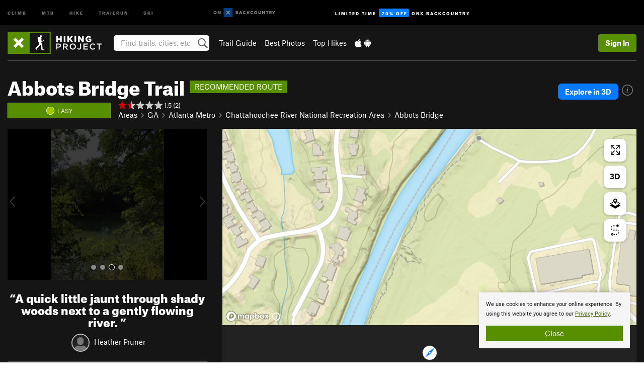

--- FILE ---
content_type: text/html; charset=utf-8
request_url: https://www.google.com/recaptcha/enterprise/anchor?ar=1&k=6LdFNV0jAAAAAJb9kqjVRGnzoAzDwSuJU1LLcyLn&co=aHR0cHM6Ly93d3cuaGlraW5ncHJvamVjdC5jb206NDQz&hl=en&v=PoyoqOPhxBO7pBk68S4YbpHZ&size=invisible&anchor-ms=20000&execute-ms=30000&cb=3tkp3ur0hjne
body_size: 48842
content:
<!DOCTYPE HTML><html dir="ltr" lang="en"><head><meta http-equiv="Content-Type" content="text/html; charset=UTF-8">
<meta http-equiv="X-UA-Compatible" content="IE=edge">
<title>reCAPTCHA</title>
<style type="text/css">
/* cyrillic-ext */
@font-face {
  font-family: 'Roboto';
  font-style: normal;
  font-weight: 400;
  font-stretch: 100%;
  src: url(//fonts.gstatic.com/s/roboto/v48/KFO7CnqEu92Fr1ME7kSn66aGLdTylUAMa3GUBHMdazTgWw.woff2) format('woff2');
  unicode-range: U+0460-052F, U+1C80-1C8A, U+20B4, U+2DE0-2DFF, U+A640-A69F, U+FE2E-FE2F;
}
/* cyrillic */
@font-face {
  font-family: 'Roboto';
  font-style: normal;
  font-weight: 400;
  font-stretch: 100%;
  src: url(//fonts.gstatic.com/s/roboto/v48/KFO7CnqEu92Fr1ME7kSn66aGLdTylUAMa3iUBHMdazTgWw.woff2) format('woff2');
  unicode-range: U+0301, U+0400-045F, U+0490-0491, U+04B0-04B1, U+2116;
}
/* greek-ext */
@font-face {
  font-family: 'Roboto';
  font-style: normal;
  font-weight: 400;
  font-stretch: 100%;
  src: url(//fonts.gstatic.com/s/roboto/v48/KFO7CnqEu92Fr1ME7kSn66aGLdTylUAMa3CUBHMdazTgWw.woff2) format('woff2');
  unicode-range: U+1F00-1FFF;
}
/* greek */
@font-face {
  font-family: 'Roboto';
  font-style: normal;
  font-weight: 400;
  font-stretch: 100%;
  src: url(//fonts.gstatic.com/s/roboto/v48/KFO7CnqEu92Fr1ME7kSn66aGLdTylUAMa3-UBHMdazTgWw.woff2) format('woff2');
  unicode-range: U+0370-0377, U+037A-037F, U+0384-038A, U+038C, U+038E-03A1, U+03A3-03FF;
}
/* math */
@font-face {
  font-family: 'Roboto';
  font-style: normal;
  font-weight: 400;
  font-stretch: 100%;
  src: url(//fonts.gstatic.com/s/roboto/v48/KFO7CnqEu92Fr1ME7kSn66aGLdTylUAMawCUBHMdazTgWw.woff2) format('woff2');
  unicode-range: U+0302-0303, U+0305, U+0307-0308, U+0310, U+0312, U+0315, U+031A, U+0326-0327, U+032C, U+032F-0330, U+0332-0333, U+0338, U+033A, U+0346, U+034D, U+0391-03A1, U+03A3-03A9, U+03B1-03C9, U+03D1, U+03D5-03D6, U+03F0-03F1, U+03F4-03F5, U+2016-2017, U+2034-2038, U+203C, U+2040, U+2043, U+2047, U+2050, U+2057, U+205F, U+2070-2071, U+2074-208E, U+2090-209C, U+20D0-20DC, U+20E1, U+20E5-20EF, U+2100-2112, U+2114-2115, U+2117-2121, U+2123-214F, U+2190, U+2192, U+2194-21AE, U+21B0-21E5, U+21F1-21F2, U+21F4-2211, U+2213-2214, U+2216-22FF, U+2308-230B, U+2310, U+2319, U+231C-2321, U+2336-237A, U+237C, U+2395, U+239B-23B7, U+23D0, U+23DC-23E1, U+2474-2475, U+25AF, U+25B3, U+25B7, U+25BD, U+25C1, U+25CA, U+25CC, U+25FB, U+266D-266F, U+27C0-27FF, U+2900-2AFF, U+2B0E-2B11, U+2B30-2B4C, U+2BFE, U+3030, U+FF5B, U+FF5D, U+1D400-1D7FF, U+1EE00-1EEFF;
}
/* symbols */
@font-face {
  font-family: 'Roboto';
  font-style: normal;
  font-weight: 400;
  font-stretch: 100%;
  src: url(//fonts.gstatic.com/s/roboto/v48/KFO7CnqEu92Fr1ME7kSn66aGLdTylUAMaxKUBHMdazTgWw.woff2) format('woff2');
  unicode-range: U+0001-000C, U+000E-001F, U+007F-009F, U+20DD-20E0, U+20E2-20E4, U+2150-218F, U+2190, U+2192, U+2194-2199, U+21AF, U+21E6-21F0, U+21F3, U+2218-2219, U+2299, U+22C4-22C6, U+2300-243F, U+2440-244A, U+2460-24FF, U+25A0-27BF, U+2800-28FF, U+2921-2922, U+2981, U+29BF, U+29EB, U+2B00-2BFF, U+4DC0-4DFF, U+FFF9-FFFB, U+10140-1018E, U+10190-1019C, U+101A0, U+101D0-101FD, U+102E0-102FB, U+10E60-10E7E, U+1D2C0-1D2D3, U+1D2E0-1D37F, U+1F000-1F0FF, U+1F100-1F1AD, U+1F1E6-1F1FF, U+1F30D-1F30F, U+1F315, U+1F31C, U+1F31E, U+1F320-1F32C, U+1F336, U+1F378, U+1F37D, U+1F382, U+1F393-1F39F, U+1F3A7-1F3A8, U+1F3AC-1F3AF, U+1F3C2, U+1F3C4-1F3C6, U+1F3CA-1F3CE, U+1F3D4-1F3E0, U+1F3ED, U+1F3F1-1F3F3, U+1F3F5-1F3F7, U+1F408, U+1F415, U+1F41F, U+1F426, U+1F43F, U+1F441-1F442, U+1F444, U+1F446-1F449, U+1F44C-1F44E, U+1F453, U+1F46A, U+1F47D, U+1F4A3, U+1F4B0, U+1F4B3, U+1F4B9, U+1F4BB, U+1F4BF, U+1F4C8-1F4CB, U+1F4D6, U+1F4DA, U+1F4DF, U+1F4E3-1F4E6, U+1F4EA-1F4ED, U+1F4F7, U+1F4F9-1F4FB, U+1F4FD-1F4FE, U+1F503, U+1F507-1F50B, U+1F50D, U+1F512-1F513, U+1F53E-1F54A, U+1F54F-1F5FA, U+1F610, U+1F650-1F67F, U+1F687, U+1F68D, U+1F691, U+1F694, U+1F698, U+1F6AD, U+1F6B2, U+1F6B9-1F6BA, U+1F6BC, U+1F6C6-1F6CF, U+1F6D3-1F6D7, U+1F6E0-1F6EA, U+1F6F0-1F6F3, U+1F6F7-1F6FC, U+1F700-1F7FF, U+1F800-1F80B, U+1F810-1F847, U+1F850-1F859, U+1F860-1F887, U+1F890-1F8AD, U+1F8B0-1F8BB, U+1F8C0-1F8C1, U+1F900-1F90B, U+1F93B, U+1F946, U+1F984, U+1F996, U+1F9E9, U+1FA00-1FA6F, U+1FA70-1FA7C, U+1FA80-1FA89, U+1FA8F-1FAC6, U+1FACE-1FADC, U+1FADF-1FAE9, U+1FAF0-1FAF8, U+1FB00-1FBFF;
}
/* vietnamese */
@font-face {
  font-family: 'Roboto';
  font-style: normal;
  font-weight: 400;
  font-stretch: 100%;
  src: url(//fonts.gstatic.com/s/roboto/v48/KFO7CnqEu92Fr1ME7kSn66aGLdTylUAMa3OUBHMdazTgWw.woff2) format('woff2');
  unicode-range: U+0102-0103, U+0110-0111, U+0128-0129, U+0168-0169, U+01A0-01A1, U+01AF-01B0, U+0300-0301, U+0303-0304, U+0308-0309, U+0323, U+0329, U+1EA0-1EF9, U+20AB;
}
/* latin-ext */
@font-face {
  font-family: 'Roboto';
  font-style: normal;
  font-weight: 400;
  font-stretch: 100%;
  src: url(//fonts.gstatic.com/s/roboto/v48/KFO7CnqEu92Fr1ME7kSn66aGLdTylUAMa3KUBHMdazTgWw.woff2) format('woff2');
  unicode-range: U+0100-02BA, U+02BD-02C5, U+02C7-02CC, U+02CE-02D7, U+02DD-02FF, U+0304, U+0308, U+0329, U+1D00-1DBF, U+1E00-1E9F, U+1EF2-1EFF, U+2020, U+20A0-20AB, U+20AD-20C0, U+2113, U+2C60-2C7F, U+A720-A7FF;
}
/* latin */
@font-face {
  font-family: 'Roboto';
  font-style: normal;
  font-weight: 400;
  font-stretch: 100%;
  src: url(//fonts.gstatic.com/s/roboto/v48/KFO7CnqEu92Fr1ME7kSn66aGLdTylUAMa3yUBHMdazQ.woff2) format('woff2');
  unicode-range: U+0000-00FF, U+0131, U+0152-0153, U+02BB-02BC, U+02C6, U+02DA, U+02DC, U+0304, U+0308, U+0329, U+2000-206F, U+20AC, U+2122, U+2191, U+2193, U+2212, U+2215, U+FEFF, U+FFFD;
}
/* cyrillic-ext */
@font-face {
  font-family: 'Roboto';
  font-style: normal;
  font-weight: 500;
  font-stretch: 100%;
  src: url(//fonts.gstatic.com/s/roboto/v48/KFO7CnqEu92Fr1ME7kSn66aGLdTylUAMa3GUBHMdazTgWw.woff2) format('woff2');
  unicode-range: U+0460-052F, U+1C80-1C8A, U+20B4, U+2DE0-2DFF, U+A640-A69F, U+FE2E-FE2F;
}
/* cyrillic */
@font-face {
  font-family: 'Roboto';
  font-style: normal;
  font-weight: 500;
  font-stretch: 100%;
  src: url(//fonts.gstatic.com/s/roboto/v48/KFO7CnqEu92Fr1ME7kSn66aGLdTylUAMa3iUBHMdazTgWw.woff2) format('woff2');
  unicode-range: U+0301, U+0400-045F, U+0490-0491, U+04B0-04B1, U+2116;
}
/* greek-ext */
@font-face {
  font-family: 'Roboto';
  font-style: normal;
  font-weight: 500;
  font-stretch: 100%;
  src: url(//fonts.gstatic.com/s/roboto/v48/KFO7CnqEu92Fr1ME7kSn66aGLdTylUAMa3CUBHMdazTgWw.woff2) format('woff2');
  unicode-range: U+1F00-1FFF;
}
/* greek */
@font-face {
  font-family: 'Roboto';
  font-style: normal;
  font-weight: 500;
  font-stretch: 100%;
  src: url(//fonts.gstatic.com/s/roboto/v48/KFO7CnqEu92Fr1ME7kSn66aGLdTylUAMa3-UBHMdazTgWw.woff2) format('woff2');
  unicode-range: U+0370-0377, U+037A-037F, U+0384-038A, U+038C, U+038E-03A1, U+03A3-03FF;
}
/* math */
@font-face {
  font-family: 'Roboto';
  font-style: normal;
  font-weight: 500;
  font-stretch: 100%;
  src: url(//fonts.gstatic.com/s/roboto/v48/KFO7CnqEu92Fr1ME7kSn66aGLdTylUAMawCUBHMdazTgWw.woff2) format('woff2');
  unicode-range: U+0302-0303, U+0305, U+0307-0308, U+0310, U+0312, U+0315, U+031A, U+0326-0327, U+032C, U+032F-0330, U+0332-0333, U+0338, U+033A, U+0346, U+034D, U+0391-03A1, U+03A3-03A9, U+03B1-03C9, U+03D1, U+03D5-03D6, U+03F0-03F1, U+03F4-03F5, U+2016-2017, U+2034-2038, U+203C, U+2040, U+2043, U+2047, U+2050, U+2057, U+205F, U+2070-2071, U+2074-208E, U+2090-209C, U+20D0-20DC, U+20E1, U+20E5-20EF, U+2100-2112, U+2114-2115, U+2117-2121, U+2123-214F, U+2190, U+2192, U+2194-21AE, U+21B0-21E5, U+21F1-21F2, U+21F4-2211, U+2213-2214, U+2216-22FF, U+2308-230B, U+2310, U+2319, U+231C-2321, U+2336-237A, U+237C, U+2395, U+239B-23B7, U+23D0, U+23DC-23E1, U+2474-2475, U+25AF, U+25B3, U+25B7, U+25BD, U+25C1, U+25CA, U+25CC, U+25FB, U+266D-266F, U+27C0-27FF, U+2900-2AFF, U+2B0E-2B11, U+2B30-2B4C, U+2BFE, U+3030, U+FF5B, U+FF5D, U+1D400-1D7FF, U+1EE00-1EEFF;
}
/* symbols */
@font-face {
  font-family: 'Roboto';
  font-style: normal;
  font-weight: 500;
  font-stretch: 100%;
  src: url(//fonts.gstatic.com/s/roboto/v48/KFO7CnqEu92Fr1ME7kSn66aGLdTylUAMaxKUBHMdazTgWw.woff2) format('woff2');
  unicode-range: U+0001-000C, U+000E-001F, U+007F-009F, U+20DD-20E0, U+20E2-20E4, U+2150-218F, U+2190, U+2192, U+2194-2199, U+21AF, U+21E6-21F0, U+21F3, U+2218-2219, U+2299, U+22C4-22C6, U+2300-243F, U+2440-244A, U+2460-24FF, U+25A0-27BF, U+2800-28FF, U+2921-2922, U+2981, U+29BF, U+29EB, U+2B00-2BFF, U+4DC0-4DFF, U+FFF9-FFFB, U+10140-1018E, U+10190-1019C, U+101A0, U+101D0-101FD, U+102E0-102FB, U+10E60-10E7E, U+1D2C0-1D2D3, U+1D2E0-1D37F, U+1F000-1F0FF, U+1F100-1F1AD, U+1F1E6-1F1FF, U+1F30D-1F30F, U+1F315, U+1F31C, U+1F31E, U+1F320-1F32C, U+1F336, U+1F378, U+1F37D, U+1F382, U+1F393-1F39F, U+1F3A7-1F3A8, U+1F3AC-1F3AF, U+1F3C2, U+1F3C4-1F3C6, U+1F3CA-1F3CE, U+1F3D4-1F3E0, U+1F3ED, U+1F3F1-1F3F3, U+1F3F5-1F3F7, U+1F408, U+1F415, U+1F41F, U+1F426, U+1F43F, U+1F441-1F442, U+1F444, U+1F446-1F449, U+1F44C-1F44E, U+1F453, U+1F46A, U+1F47D, U+1F4A3, U+1F4B0, U+1F4B3, U+1F4B9, U+1F4BB, U+1F4BF, U+1F4C8-1F4CB, U+1F4D6, U+1F4DA, U+1F4DF, U+1F4E3-1F4E6, U+1F4EA-1F4ED, U+1F4F7, U+1F4F9-1F4FB, U+1F4FD-1F4FE, U+1F503, U+1F507-1F50B, U+1F50D, U+1F512-1F513, U+1F53E-1F54A, U+1F54F-1F5FA, U+1F610, U+1F650-1F67F, U+1F687, U+1F68D, U+1F691, U+1F694, U+1F698, U+1F6AD, U+1F6B2, U+1F6B9-1F6BA, U+1F6BC, U+1F6C6-1F6CF, U+1F6D3-1F6D7, U+1F6E0-1F6EA, U+1F6F0-1F6F3, U+1F6F7-1F6FC, U+1F700-1F7FF, U+1F800-1F80B, U+1F810-1F847, U+1F850-1F859, U+1F860-1F887, U+1F890-1F8AD, U+1F8B0-1F8BB, U+1F8C0-1F8C1, U+1F900-1F90B, U+1F93B, U+1F946, U+1F984, U+1F996, U+1F9E9, U+1FA00-1FA6F, U+1FA70-1FA7C, U+1FA80-1FA89, U+1FA8F-1FAC6, U+1FACE-1FADC, U+1FADF-1FAE9, U+1FAF0-1FAF8, U+1FB00-1FBFF;
}
/* vietnamese */
@font-face {
  font-family: 'Roboto';
  font-style: normal;
  font-weight: 500;
  font-stretch: 100%;
  src: url(//fonts.gstatic.com/s/roboto/v48/KFO7CnqEu92Fr1ME7kSn66aGLdTylUAMa3OUBHMdazTgWw.woff2) format('woff2');
  unicode-range: U+0102-0103, U+0110-0111, U+0128-0129, U+0168-0169, U+01A0-01A1, U+01AF-01B0, U+0300-0301, U+0303-0304, U+0308-0309, U+0323, U+0329, U+1EA0-1EF9, U+20AB;
}
/* latin-ext */
@font-face {
  font-family: 'Roboto';
  font-style: normal;
  font-weight: 500;
  font-stretch: 100%;
  src: url(//fonts.gstatic.com/s/roboto/v48/KFO7CnqEu92Fr1ME7kSn66aGLdTylUAMa3KUBHMdazTgWw.woff2) format('woff2');
  unicode-range: U+0100-02BA, U+02BD-02C5, U+02C7-02CC, U+02CE-02D7, U+02DD-02FF, U+0304, U+0308, U+0329, U+1D00-1DBF, U+1E00-1E9F, U+1EF2-1EFF, U+2020, U+20A0-20AB, U+20AD-20C0, U+2113, U+2C60-2C7F, U+A720-A7FF;
}
/* latin */
@font-face {
  font-family: 'Roboto';
  font-style: normal;
  font-weight: 500;
  font-stretch: 100%;
  src: url(//fonts.gstatic.com/s/roboto/v48/KFO7CnqEu92Fr1ME7kSn66aGLdTylUAMa3yUBHMdazQ.woff2) format('woff2');
  unicode-range: U+0000-00FF, U+0131, U+0152-0153, U+02BB-02BC, U+02C6, U+02DA, U+02DC, U+0304, U+0308, U+0329, U+2000-206F, U+20AC, U+2122, U+2191, U+2193, U+2212, U+2215, U+FEFF, U+FFFD;
}
/* cyrillic-ext */
@font-face {
  font-family: 'Roboto';
  font-style: normal;
  font-weight: 900;
  font-stretch: 100%;
  src: url(//fonts.gstatic.com/s/roboto/v48/KFO7CnqEu92Fr1ME7kSn66aGLdTylUAMa3GUBHMdazTgWw.woff2) format('woff2');
  unicode-range: U+0460-052F, U+1C80-1C8A, U+20B4, U+2DE0-2DFF, U+A640-A69F, U+FE2E-FE2F;
}
/* cyrillic */
@font-face {
  font-family: 'Roboto';
  font-style: normal;
  font-weight: 900;
  font-stretch: 100%;
  src: url(//fonts.gstatic.com/s/roboto/v48/KFO7CnqEu92Fr1ME7kSn66aGLdTylUAMa3iUBHMdazTgWw.woff2) format('woff2');
  unicode-range: U+0301, U+0400-045F, U+0490-0491, U+04B0-04B1, U+2116;
}
/* greek-ext */
@font-face {
  font-family: 'Roboto';
  font-style: normal;
  font-weight: 900;
  font-stretch: 100%;
  src: url(//fonts.gstatic.com/s/roboto/v48/KFO7CnqEu92Fr1ME7kSn66aGLdTylUAMa3CUBHMdazTgWw.woff2) format('woff2');
  unicode-range: U+1F00-1FFF;
}
/* greek */
@font-face {
  font-family: 'Roboto';
  font-style: normal;
  font-weight: 900;
  font-stretch: 100%;
  src: url(//fonts.gstatic.com/s/roboto/v48/KFO7CnqEu92Fr1ME7kSn66aGLdTylUAMa3-UBHMdazTgWw.woff2) format('woff2');
  unicode-range: U+0370-0377, U+037A-037F, U+0384-038A, U+038C, U+038E-03A1, U+03A3-03FF;
}
/* math */
@font-face {
  font-family: 'Roboto';
  font-style: normal;
  font-weight: 900;
  font-stretch: 100%;
  src: url(//fonts.gstatic.com/s/roboto/v48/KFO7CnqEu92Fr1ME7kSn66aGLdTylUAMawCUBHMdazTgWw.woff2) format('woff2');
  unicode-range: U+0302-0303, U+0305, U+0307-0308, U+0310, U+0312, U+0315, U+031A, U+0326-0327, U+032C, U+032F-0330, U+0332-0333, U+0338, U+033A, U+0346, U+034D, U+0391-03A1, U+03A3-03A9, U+03B1-03C9, U+03D1, U+03D5-03D6, U+03F0-03F1, U+03F4-03F5, U+2016-2017, U+2034-2038, U+203C, U+2040, U+2043, U+2047, U+2050, U+2057, U+205F, U+2070-2071, U+2074-208E, U+2090-209C, U+20D0-20DC, U+20E1, U+20E5-20EF, U+2100-2112, U+2114-2115, U+2117-2121, U+2123-214F, U+2190, U+2192, U+2194-21AE, U+21B0-21E5, U+21F1-21F2, U+21F4-2211, U+2213-2214, U+2216-22FF, U+2308-230B, U+2310, U+2319, U+231C-2321, U+2336-237A, U+237C, U+2395, U+239B-23B7, U+23D0, U+23DC-23E1, U+2474-2475, U+25AF, U+25B3, U+25B7, U+25BD, U+25C1, U+25CA, U+25CC, U+25FB, U+266D-266F, U+27C0-27FF, U+2900-2AFF, U+2B0E-2B11, U+2B30-2B4C, U+2BFE, U+3030, U+FF5B, U+FF5D, U+1D400-1D7FF, U+1EE00-1EEFF;
}
/* symbols */
@font-face {
  font-family: 'Roboto';
  font-style: normal;
  font-weight: 900;
  font-stretch: 100%;
  src: url(//fonts.gstatic.com/s/roboto/v48/KFO7CnqEu92Fr1ME7kSn66aGLdTylUAMaxKUBHMdazTgWw.woff2) format('woff2');
  unicode-range: U+0001-000C, U+000E-001F, U+007F-009F, U+20DD-20E0, U+20E2-20E4, U+2150-218F, U+2190, U+2192, U+2194-2199, U+21AF, U+21E6-21F0, U+21F3, U+2218-2219, U+2299, U+22C4-22C6, U+2300-243F, U+2440-244A, U+2460-24FF, U+25A0-27BF, U+2800-28FF, U+2921-2922, U+2981, U+29BF, U+29EB, U+2B00-2BFF, U+4DC0-4DFF, U+FFF9-FFFB, U+10140-1018E, U+10190-1019C, U+101A0, U+101D0-101FD, U+102E0-102FB, U+10E60-10E7E, U+1D2C0-1D2D3, U+1D2E0-1D37F, U+1F000-1F0FF, U+1F100-1F1AD, U+1F1E6-1F1FF, U+1F30D-1F30F, U+1F315, U+1F31C, U+1F31E, U+1F320-1F32C, U+1F336, U+1F378, U+1F37D, U+1F382, U+1F393-1F39F, U+1F3A7-1F3A8, U+1F3AC-1F3AF, U+1F3C2, U+1F3C4-1F3C6, U+1F3CA-1F3CE, U+1F3D4-1F3E0, U+1F3ED, U+1F3F1-1F3F3, U+1F3F5-1F3F7, U+1F408, U+1F415, U+1F41F, U+1F426, U+1F43F, U+1F441-1F442, U+1F444, U+1F446-1F449, U+1F44C-1F44E, U+1F453, U+1F46A, U+1F47D, U+1F4A3, U+1F4B0, U+1F4B3, U+1F4B9, U+1F4BB, U+1F4BF, U+1F4C8-1F4CB, U+1F4D6, U+1F4DA, U+1F4DF, U+1F4E3-1F4E6, U+1F4EA-1F4ED, U+1F4F7, U+1F4F9-1F4FB, U+1F4FD-1F4FE, U+1F503, U+1F507-1F50B, U+1F50D, U+1F512-1F513, U+1F53E-1F54A, U+1F54F-1F5FA, U+1F610, U+1F650-1F67F, U+1F687, U+1F68D, U+1F691, U+1F694, U+1F698, U+1F6AD, U+1F6B2, U+1F6B9-1F6BA, U+1F6BC, U+1F6C6-1F6CF, U+1F6D3-1F6D7, U+1F6E0-1F6EA, U+1F6F0-1F6F3, U+1F6F7-1F6FC, U+1F700-1F7FF, U+1F800-1F80B, U+1F810-1F847, U+1F850-1F859, U+1F860-1F887, U+1F890-1F8AD, U+1F8B0-1F8BB, U+1F8C0-1F8C1, U+1F900-1F90B, U+1F93B, U+1F946, U+1F984, U+1F996, U+1F9E9, U+1FA00-1FA6F, U+1FA70-1FA7C, U+1FA80-1FA89, U+1FA8F-1FAC6, U+1FACE-1FADC, U+1FADF-1FAE9, U+1FAF0-1FAF8, U+1FB00-1FBFF;
}
/* vietnamese */
@font-face {
  font-family: 'Roboto';
  font-style: normal;
  font-weight: 900;
  font-stretch: 100%;
  src: url(//fonts.gstatic.com/s/roboto/v48/KFO7CnqEu92Fr1ME7kSn66aGLdTylUAMa3OUBHMdazTgWw.woff2) format('woff2');
  unicode-range: U+0102-0103, U+0110-0111, U+0128-0129, U+0168-0169, U+01A0-01A1, U+01AF-01B0, U+0300-0301, U+0303-0304, U+0308-0309, U+0323, U+0329, U+1EA0-1EF9, U+20AB;
}
/* latin-ext */
@font-face {
  font-family: 'Roboto';
  font-style: normal;
  font-weight: 900;
  font-stretch: 100%;
  src: url(//fonts.gstatic.com/s/roboto/v48/KFO7CnqEu92Fr1ME7kSn66aGLdTylUAMa3KUBHMdazTgWw.woff2) format('woff2');
  unicode-range: U+0100-02BA, U+02BD-02C5, U+02C7-02CC, U+02CE-02D7, U+02DD-02FF, U+0304, U+0308, U+0329, U+1D00-1DBF, U+1E00-1E9F, U+1EF2-1EFF, U+2020, U+20A0-20AB, U+20AD-20C0, U+2113, U+2C60-2C7F, U+A720-A7FF;
}
/* latin */
@font-face {
  font-family: 'Roboto';
  font-style: normal;
  font-weight: 900;
  font-stretch: 100%;
  src: url(//fonts.gstatic.com/s/roboto/v48/KFO7CnqEu92Fr1ME7kSn66aGLdTylUAMa3yUBHMdazQ.woff2) format('woff2');
  unicode-range: U+0000-00FF, U+0131, U+0152-0153, U+02BB-02BC, U+02C6, U+02DA, U+02DC, U+0304, U+0308, U+0329, U+2000-206F, U+20AC, U+2122, U+2191, U+2193, U+2212, U+2215, U+FEFF, U+FFFD;
}

</style>
<link rel="stylesheet" type="text/css" href="https://www.gstatic.com/recaptcha/releases/PoyoqOPhxBO7pBk68S4YbpHZ/styles__ltr.css">
<script nonce="gmbd3u1yv7n9ZUZ92mtM1Q" type="text/javascript">window['__recaptcha_api'] = 'https://www.google.com/recaptcha/enterprise/';</script>
<script type="text/javascript" src="https://www.gstatic.com/recaptcha/releases/PoyoqOPhxBO7pBk68S4YbpHZ/recaptcha__en.js" nonce="gmbd3u1yv7n9ZUZ92mtM1Q">
      
    </script></head>
<body><div id="rc-anchor-alert" class="rc-anchor-alert"></div>
<input type="hidden" id="recaptcha-token" value="[base64]">
<script type="text/javascript" nonce="gmbd3u1yv7n9ZUZ92mtM1Q">
      recaptcha.anchor.Main.init("[\x22ainput\x22,[\x22bgdata\x22,\x22\x22,\[base64]/[base64]/[base64]/[base64]/[base64]/[base64]/KGcoTywyNTMsTy5PKSxVRyhPLEMpKTpnKE8sMjUzLEMpLE8pKSxsKSksTykpfSxieT1mdW5jdGlvbihDLE8sdSxsKXtmb3IobD0odT1SKEMpLDApO08+MDtPLS0pbD1sPDw4fFooQyk7ZyhDLHUsbCl9LFVHPWZ1bmN0aW9uKEMsTyl7Qy5pLmxlbmd0aD4xMDQ/[base64]/[base64]/[base64]/[base64]/[base64]/[base64]/[base64]\\u003d\x22,\[base64]\\u003d\x22,\x22IGTCvsKzwp0Gwq8MJMKvwpXCixgUw7DDpMOBPjrCpyIHw5dCw4jDhMOFw5YOwr7CjlAow78kw4kjfGzChsOoG8OyNMO/[base64]/V8OkYMKSFTrDm8OAwq/Ch1hbOcK/SFIzwofDmsK/[base64]/[base64]/CpMKbwo5Nw5rCpMOzYcOZTcKqw5TCgjptK1fDlgwKwq4Jw5zDjsOmfSRhwrzCrGNxw6jCkMOgD8OlQMK/RApKw5rDkzrCtnPConFUY8Kqw6BuaTEbwrl4fibCnTcKesKxwrzCrxFJw7fCgDfCu8OXwqjDiArDvcK3MMKyw5/CoyPDtcOEwozCnHzCrz9Qwq4/wocaAn/[base64]/LAkxw5fCt8Kgw4B2dMObw5EGw7wuwpsuGQpkR8K9wrUGwpnCtFrDmMKiOjjCkgXDpcOMwrVjW2RSajzCs8O7L8KoYMK3TsKTw5YBwo3DlcOYGsOmwqgXOcO/[base64]/wp9IGsKAw4jCm8Kqw7MPw67DqTBqw5FywqNRYT4EOMO/BHDDvXHCl8OIw59Qw7Jsw4lGY3RjEMK0IRrCoMK4acOwBGJSTRDDj3tbwo3DhF1ZHsKMw51kwp18w4M8wpVXeEJAMsO4ScK7w7d/wrh7w7fDqsK7TMKAwohcMTMPSsKkwpVzE1A7ZAc/[base64]/C8Oiw6nDt8OFFHFZw6fCuXjDkWfDmDfCgsK8fyNoPcO9asOjw6pQw5TCv1rCssOEw4/ClMO8w7MAUXtsScOlYDPCncK0Jw43w5swwovDk8O1w5TClcO5woXClxl1w4vCvMKVwq9wwpTDqj1ewqbDiMKlw6pSwr0tI8K8NcOzw4XDtWtBRQNZwp7DsMKqwrHCin/Dgg/DpxbCvlPClTbDqnM+wpQmdAbCscKnw6zChMKEwptKIh/CuMKyw6rDkUt7JcKKw67CnzBywqxeP34Uwp86LGDDrG0Tw58oFH5Wwq/CogsdwphLN8KxXSfDj1bCt8Oow5XDvcKqXsK1wp8ewr7CpsKUwrdjDsOzwrrDmsONG8KvJDzDkMOUCV/DmEk/a8KNwpjCq8ONSMKQY8KhwpzCnE3Dg03DrTLCiyvCscO5Dhggw4tQw6/DgsO4A1/DvlnCsT8gw4HCksKxL8KVwrs0w79xwqrCucOWW8OMAkXCjsK0w7vDgSXCq1rCqsKkw5M2XcOKYWJCU8K8H8OdFsK5F2AYMMKOwp0SKnDCocK9Y8OJwowOwp8BQU1Rw7lGwprDi8K2UcKxwr4ZwqzCocKNw4vCjmM8UsOzwprDu2rCmsOMw6crw58vwp/CssOXw5TCvTl8wqpDwopIw6LCjAbDnDhqZ2RXOcOZwqMxbcOLw57DuUfDp8Olw6Jpb8K7TknCtsO1XTQsXiJ2wqR+wpBubEDCvcOje1LCqcKfLkU+wqpsFMKSwr7CiT3CpWjClinDiMOJwqzCi8OeZMKiZEjDt05sw4sTZMOgw4E2w6wQEcOZIxjDlcK/OsKEw7HDisKTU080I8KTwonDuElcworCi0HCoMK2EsO7DSvDoiDDvmbCiMOENzjDiiMww4pTOkVID8KGw71oIcKew73DukPCrnPDr8KFw7LDuihzw4vCvF5XDsKCwrTCtxTDnjt9w7/DjG9pwqzDgsKZb8OuMcKYw6vCu01/[base64]/DvcO5fsKkNyXDtTA0X8O0w7HDsMO/w7ZjeMOCOcOgw7PDosOfX29Gwr7CsWvDm8OTCMO3wozCuzrDqDFTRcK6FgR3E8OGw7NnwqIYwpDCncOQL2xXw5DCnyfDisKWXBIlw7PCkDzCrcOTw6HDkFzCoUU2AFTCmTMQVMOswrrCgQLCtMOBWg7DqS4JKVtYc8KuWVPCpcO6wp5gwqcmw70NPcKlwrnDmcOGwo/DnHnCrEkVCcKjFcOtEUbCiMOVOQcpacKsQk5KTTjDmcKIwpTDgnbDnsKuw68Ew4MBwqEgwpMZXVfCm8OvPMKaDMOZOcKPQ8K7wpMKw496XzYeQ24bw5/CiWPCiH97wonCm8OscR0gZirDg8KoQCp+E8OgKCvCiMOeES4Bw6VwwpXCscKZbmXCj2/DhMK2wpnCqsKbFS/ChkvDl2nCoMODOmrCiQAHKkvDqzopwpTDrsOBUU7DoyQfwoDCqsKgw6jDkMK9WFkTJQEQWsKywpN3ZMOWQEkiw48Dwp/[base64]/[base64]/DpgDCpcK9w7jDtmvDo3Jfw7Mawqw1I8OywpDDu1p0woLDjmXDgcKLbMOCwq85L8KLUDRNMsK/wr9pwrXDmDHDh8OOw4DDrcKgwo0Hw5vCtEfDqMKmGcKaw4nCgMOewr3DsXbCjEw6LgvDqjgLw5Usw6LCuR3DicK5w47CpmFcLsKvw7bClsKZOsO+w7oBw6vDusKQw7jDksKEw7TDtsKbHEYuAywpw4lDEMO/FsKoUydmfhoPwoHDi8KLw6JdwrfDuCkGwqIZwrvDoRXCoydZwqXDliPCq8KkfAxRbhvCoMKrLMO4wqsIQMKkwrXCmmnClsKwMsOvNRfDtyEXwrvCuhHCkxsIScK+wrXDlQvCv8O3Y8KqenUEfcOkw7olKhrChQLCjWVyfsOqSsOgwpvDijHDs8ONYD/DsTTCoF8/ZcKrw4DChBrCqSvCjGzDvWTDvk3CvxJCERvCssKYH8OVwovCg8KkZzgTw6zDtsOiwrd1eggIFMKqwq55bcOdw5d2w5bCisKfA14nwoTCoTksw43DtXpFwqEnwpphbV/Dr8Olw7bCpcKHeWvCvkfCncK1OcOuwqJTXWLCkFPCumgsMMO1wrVQYcKjDiDDgnLDsSlPw5tqCTDDhMOrwpgtwr/Cj2nCj2MhaCchP8OLfnccwrdpaMODw41bwrVvei0Uw5MIw4TDp8OGHsOYw6TCmyjDtUdmbk7Dt8KyDBNYwoTCtyDDlsKtwqwPUmzDlcOzLz/[base64]/X8KxwooRdcKWWy5Yw5bDpjAuw5low5bDuTDDisODccOEOALCscOdw4nDihV7wpc5Mz42w40dR8KPP8OOw4RjIBkiw5ptETvCjmpPRMOfcjA+f8K+w4jDsjVhfsKpUMKgZMOcBAHDlFTDn8OhwqLCicKCwq/Ds8O5ZMKAwqAjeMKmw7Z9woTCiSIww5Bpw7fDkAzDhw0UNMOsIcOhSiZFwrchasKuHsOFLgppLlLDpR/Dqg7CgVXDn8K6csOKwrHDqBE4wqcmQsKuISvCocKKw7xmZlhzw4NEw7V4V8OlwqgrInfDj2Q7woxNwos6VXksw6fDisOUQn/CrBTCr8KMesOjKMKKOjhmcMK/w6/CpMKpwpc1TsKfw7lsOggecT3DjcOWwqBpwqJoNMK8wrVGAktBeSLDnQ4swpXCpMKDw7fCiUl9w6EYTEzCiMKdB0lywq/CqMOZCgNTPT/DrsOswoZ1wrbDrMK5V2NfwrkZd8OHRcOncybDr3c0w5B7wqvDrMKQMsKdcgUOwq/Ct2Bjw6bDgMOYwp/CvWp0ax3ChcKTw4l5K0tIPsKUBy5tw4pTwoAmGX3DmcO4H8OXwqZpw7Zgwphmw5EOwrh0w4vCh1zDj34sIcKTIBEaOsOXM8K7UlLCqR0ec3JYOFsDCMKsw45Hw58bw4LDscO/PMKtIcOPw4DCm8OtK0vDksKvw4jDjxwGwqttw4fCn8KuPMKiIMOgLC5OwqVyWcOFPn8VwpDDuRLDqHZ/wrZ8GGDDjcK/GTV8Dj/DhcOIw50DH8KLw4/CqsO+w67DojUNenPCssK7w6HDrGABw5DDk8ODwqx0w7jDiMK/w6XCpsKMY20pwprCmALDvkwaw7jCjMK7woNsCcKBw7YPK8OEw7QSKcK0wr/CtMKfV8O7AsKOw5LCg0DCvsKew7Uyb8O5H8KZR8Ovw4nCicO4EcOJTQbDpzsgwqNpw7/Dp8OeJMOoAsODFMO/OUoraifCnB7CucK7BhVjw64Lw4nDkBBYCwrDrStUXMKYHMK/[base64]/DpXERwpbDtcOdOcORw7HChx3DvcOJw7nDosKwH8O+wqbCoB0Ww4hKDsOww5LDuU9/eEXDhQd9w4DCgMK6dMO0w5zDm8OMK8K6w6VqXcOuccKYCcK0Ek8xwpRkw6x7wopXwpHDl2tPwoVATmPDm0k9woLDusO8FhkGenx2aS/DisOhwpDDpzBzw4o5EQ0vIX96wrUeVFggMEMWAgvCizFbw7DDqDLCh8KQw5LCoVk7LlRkwp3Dh3vCvMOYw6ZZwqNmw7rDksOVwoYhTjLChsK5wpEGwqdpwqbCqsOCw4XDhDJkVzhsw5B4DVcVdHDCucKewpova0RGYk8+wqPCjxDDtmLDlm7CvSHDr8K/SzoUwpfDtw1Gw6bCsMOGChDDuMOtdMK9wqZuQMK+w4BIMzjDhGnDk3DDrG5Fwr9dw7c4ecKFwroQw4FbC0Zew4HCq2rDp18rwr9URBHDhsKXRjwvwosAbcKPQsO+wovDmMK5WXk/wr4Pw7N7OsObw7puLcKdwp4McsKxwokaVMOmwqV4HMKKJ8OxPMKLLcOiTMOqDg/Cu8KDw69Xw6HDsTzClT/[base64]/DmsKVJcO+w7bDlcKCYi3CtzvDtRlqwqjDk8Kvw68Vw6XDjnXDl1bCgypbTicEHcKKCMOER8Oow7sGw7U/[base64]/CkixieH4gDVDCgsOxwoZpwpx7wq8kEsKZCcKAwrPDjRLCuwgVw7J/GUPDvsKJwrdsa0FrAcOSwpA+VcOyYmlhw5IywoMuBQbCicKQw4PDqsO8LxoHw47DrcKBwoHDkgfDknLCvEjCvsOLwpMAw6M0w4rDvBfCnG86wr8zWA/DlcK0YD/DjsKvdjPCisOEdsK8DA/DvMKEw6bCmRMbL8Onw4TCjzAqw7F3wo3Doikhw6QcRn52XsOBwrkNw4Qmw5URF0V/w6ozwoZgQn0sAcOBw4bDu0hIw6lAdyZPMU/[base64]/[base64]/CtMOpFncAFcOJw5RpbQtPFnjCncOEf09OChzCgkMUw4fCswFFwp3DmBfChS4Dw57Dk8OcJR3ClcKzNcKCw75TP8OFwo95w4sdw4fChsOYw5Q3ZQrDhcOHC3IQw5fCsA1yKMOMChzDnk4hP3XDusKeNH/Cp8Ocw6N0wq7Cu8KaB8OidgPDs8OPLGt8OUA/[base64]/w4QRw6vDtsKtYcO7CsObwohQwr/CkFrCsMODHkpYYsOBTMKVflFWVUDDhsOqUcKlw4INFsKewoNCwphQw6ZBPcKIwqjCnMOMwqtJHsKwYsOUQRjDmMKFwq/DusKfwrPCjFdDGsKTwrjCrDcVw6jDu8OTI8OIw7rCvMOpZHZHw7rCpBEswp7CocKee08WfcOhYj3DpsOSwrXDjQJGGMKFCTzDk8K/cgsESsO/e0NJw6rCuUkkw7ROFljDu8Kzw7HDvcOPwqLDk8K4dsKTw6HCrMKRCMO/w5HDtcKMwpHCs0AaG8OKwojCu8Olw7EmDRAAbcOdw63DjBQ1w4Riw6XDum1ewqHDu0zChMKhw6XDu8ObwoPCscKhJ8ORZ8KLWcObwqkXw40zw7dowq/[base64]/ClzpQw5vDiBlIcX1yEyDCtcK3w6dfwrbDs8O7w5BUw6vDj0wCw7cOFcKjQ8Khd8Kew43CmsKaNkfCqW08w4Fswp4cw4UGwoMBaMOxw5/[base64]/[base64]/CkMO9AMOQwo0UUcOKL8K9wpJew6HDncOEwqbCli3CkBbCsDLDkAjDhsO2dVfCrMOdw6FBOAzDliLDnlXDp2bCkBonwqTDpcKPPHhFwrw8wo3CksO+wrdnUMKGTcKAwpk9wolDBcKKw4PCg8Kpw65DQcKoYwjDq2zDi8OcZQ/CiTZ8XMOMw4Uqwo7CgsKsOy3ChSAlJcOUdsK0EBwjw70sQcKIOcOLF8OIwp9qwqpXYMOXw60DLFV8w5J7E8KywpZSwrl0w57CqVU2DMOLwp5cw48Rw77CisOowo3CnsKoasKZRQMNw6xlPMOOwqPCqgHCkcKswp/ChcKcDwPDjijCpMKyd8OgJEw6DGwZw4zDoMO9w6YhwqlOw6kOw7I2JEJxGGoNwpHCoHJOBMOSwrjDosKaSDrDpcKCUVUmwohZLcObwrzDn8OiwqZ1CXhVwqBjZ8KrL2TDh8KDwqMLw5TDtMOBVcK4HsOLecOPRMKbw4HDuMK/[base64]/VB/[base64]/w5HDoMKSIn7DvAHDm8KSw4jCoMK0L3tVL8OKesOZwrAowqAnDwcYCCtVwpTCqQjCo8O8JFLDug7CtF5sRXvDvygcC8KEUcKFHnjCvAzDlcKOwp5Rw6EmPxzChcKTw4s8AXjClQPDuHJbIcOxw5XChQ9Bw7nCosOvOls/w4rCv8O9c3/CiUAuwph5W8KNI8Kdw63DlH/CqsKowr7DusKBw6FCSsO4w43CrykHwprDvsOnXHTCvxI+QwDDllzCqsOgwqpHciHDgE3Cq8OIw4E4wqjDqlDDtT0dwrnCrA3Cm8OsOwEVOmTDgCDDo8OWw6TCiMOsfSvCrSjDnsOOc8OMw7/CgjZOw4c9AsKoXlR5YcK9wosowoHCkzxFLMKjXQ0Jw6DDoMKSw5/DtMK1wqrCnsKgw6oKEcK/wo1DwpjCg8KhI2wiw7bDv8KbwpnChcK9YMKIw7IZM1B6w7YSwqRIBTZ+w6Y/AsKNwrwEDRzDoRhyYFDCusKqw6vDqMOXw4RnEU/CrwrCrB/[base64]/IsKFWsOXwpkjSMObGsK8woZ6KsOFaQ50w4XCk8OVFGx0HcKMw5LDnyBRUTnCg8OUA8OESFokYEXDtsKDPDtGQEM6CcKzfV7Dg8O7ccK6C8OAw7rCrMOZcXjCjhZzwrXDoMOXwq/[base64]/[base64]/[base64]/CksOePsOOw44lIMOkbVMBb8OTwqjDscKKwqc1d1XDmcKxw4PCvVnClUPDv1g0IMOxS8OBwr7Cs8OrwoLCsgPDvcKafcKIJWnDgsOHwqR5QHzDnjDDtMK1RBEyw6JXw6FLw6dOw6/Cp8OefMOxw4vDmsOdT1Ydwq8qw7UlbMKJW186w41NwoPCkMOmRipgGcODw6rCocOrwq7CoCh6DcOcE8Obfyw/TUfCgVcEwq7DksOIwqTDhsK2w5PDmMKqwpcewrzDlUUHwo0iPxhoW8KPw4jDgQTCrBXCqyNDw6LCjcO3LWrCpHU6UwrCvUPCshQYwoRuw5zDocK9w4PDtGPChMKlw7bCksOSw5lWKcOQKMOUKWxfGH9VR8KCw4dUwp17wp5Iwrhsw6dnwqp2w7jDnMO/XCkTwp83QDvDucKEOcKtw7bCqsKcCcOkCQXCnD/CkcKZegXChsOlwoTCl8OvR8O9JMOzMMK2QwPDvcKyRBYpwoNSNsOXw6IHwpTDgcORNxd+wr02WsO6VcK8FWfClW/Dv8KPK8OzeMOKfsKsZn5Kw4wIwosyw6JAIcOyw7fCqnPChsOTw4XCtMOmw7DCkMKKw5PCncOWw4rDrD1EUXN2U8Khwq0UeVbCrj/Dp3DDg8KeEcK+w7gsZ8OyIcKCVcONNFxyb8O0VVReHTHCtwXDih5FLcOJw6rDl8Osw4YvEzbDoHw5w6rDuAjCmUJ1wojDmcKIPATDgwnCjMKmN3HDtlDCvcOjHsOLWsK8w7nDtsKBw5EVw43CqcO7Xg/Cmx7CjU3CvUx9w5vDtEMtEi8QF8KfOsKuwoDDrMOZF8OAwrVFGsOSwqLDjsK4w4LDncK8w4XDsDHCnwzDqEhjYX7DtB3CoSTCgcOTLsKoTWwgIHHCmMO1PHPDs8K9wqHDnMOjCAU0wqDDgxHDicKmw5ZJw4Q1EsKVZMOnd8KOewHDpG/ChMO0AnBpw4p3woV2w4bDlHc4PWsfR8Kow7ZDPHLChcKCf8OlEcKvw4scw4jDnBDDmV7Ckz/Cg8KNGcKNWn8+Mm9CJMKlS8O1PcOXZE9bw57CgEnDi8OuX8KjwrfCs8OMwqRCR8O/woXCuXbDt8KJwoXColZzwoV/[base64]/ClTjCg3XChsKUw6FGwoAPMmBhG8OTw7PDqywPwoPCgSlOwq3Dol4mw5wCwpsowqpdwp7CiMKcEMOKwqhLfn9hw4zCnkrCocKuV2dPwpDDpSk4E8OceicmAg9GL8Okwp3DosKIZMKnwrrDnFvDrx7Cu2wDw7LCrgTDrS/DoMOcWGA5wo3DhwDDiwTCmMKuSHYVd8Kww751CQ/[base64]/[base64]/DhMKKwq5zwpnDq2rChT8GwqgqwqRxw5HDpiBwRMKTw5PDlMOmWVUMRsKKw7Z6w63CjFgmw6rDusK+wpDCosKZwrjCosKdNsKtwo1Vwrgcw75Gw6/CjWsNw67CiFnDlWjDlkhnY8Oxw45hw5ouUsOKwrbDgsOGYhnClAkWXTrCtcOjEMKxwqLDlz/CqSJJc8KOwqh6w5Z6JQ8yw5PDhMKbbsOeScOtwplGwrPCtl/CnMO9ez7Dgl/CscKlw4QyDibDvRBxw78QwrY5Hh3CscOKw4xpcXDCpMKqEzDDkGZLwo3ChC/DtFfDtBl7w73CpiPCvxNhDDthw4TDjnzDhcKfUVBNLMORXmvCu8O8wrbDsHLCr8O1RDZfw4RwwrVtVRDDuSfDucObw44GwrXCkg3CgFtyw6bDplpaS0oWwrwDwqzDqMO1w5kgw7NSQcOxKXkUDVFWSkHDqMOywr4iwqQDw5jDoMOwHsKGecKwOkXCqn/[base64]/[base64]/Cq2AYKB5Uw6XCuSjDun8dMzoucDVQw6TDjggjUgdEK8O7w4MIw43Co8Osb8OYwqNuPMK7MsKOUl8tw6nDrQ3CqcKDwpzCni3CvFrDqTI1PD4vRwU8UcKSwpVowpFBDDsBw5rCkjxCwq/CgGNxwq0aI0bCkkcLw57CrMKVw5REHVvCnnjDo8KvPsKFwovDgEoRP8KYwr3DgMKND3s/wp/CiMOzQ8KPwqLDmCHDgn0QSsK6wpXDocO2YMKkwrR9w6A4VV7CqcKsBDxsEh7CilzDrcKJw5HCp8Oow6fCvcONZcKawq3Dm0TDggjDnj03woLDlMKJEsKTDsKWAmMDw6c5wrB7cT7DnSRLw7XCiA3DgkMrwr3DjxTCumgBwrvCv3AYw6JJwq/[base64]/[base64]/DjC98RjVMwpMuw5dnw6HCvsO5wo7DoMKuwqM5bArDo28Pw6fCh8KHVwR4w4wFw41dw7TCusKIw6vDlcOefS9vwpgswr9ORRXCpcKHw4odwr94wp1IRzjDoMKeACd7CBzCkMK/[base64]/[base64]/[base64]/bm9bw73DtcOLw4gYwrA6w5dAwqbDszUTW1DCjRcXb8KUAcKQwr/DrmPCpDXCuhQmUMKswrtBCT/CscOswp3ChDDCiMOQw5XCi35wAwXDmx3DksKwwrJ4w47Cl11Ewp7Dg3MBw6jDhGIwHsKGb8O7OsK+wrBfw6jDssO/[base64]/w6BzwoRZwpfDhsOZw53DlUVGYcKXAMKiwodmw5LCvMKYw7hHWj99w4jDvkpdIR3CnkcFDMKaw4c+wpLCoTZdwrzDrgXCh8OSwpnDm8O/wo7CtsKPwpMXWcO6O3rCoMOXFcKoJMKRwrIbwpHDkXAmwrHDsnRqw4fDr3N8dlDDpknCocKhwrLDpcOpw7l9EzN+w6DCu8KbSsKtw4cAwpfCsMOsw5/DkcO8NsOmw4zCv2sEw4kkcAMhw6QGX8OfXyMOw6I0wqPCkFQ8w7vCnsOXMgcbdAnDvirCkcOiw7fCkMKcwrZNIWVMwonDuBjCgMKMUWp9woHCksKDw74REWsXw6DCmVPCgsKLwrADa8KdecKtwrHDhHXDtMOLwqdfwowdAMOsw6A8V8Kxw7XCtMKmwpHCmk/DmsK6wqpJwq5Gwq9HZsOlw7JKwqnCsjJ2BVzDnMOfw4QsTxAzw7zCsTjCtMKhw6Uqw57CrxvCgh1EbWrDmHDCoWB0OVjDtHHCicOEwr7Dn8KTw6sTG8Oie8OkwpHDsQzCnAjCoRfDp0TDr1vChMKuw6Zvwr8ww6FgYQ/CtMOuwqXCosK6wrjCtlHDg8K9w50QMw5tw4V6w68yFBvCnMOBwqohw4tzGi7Dh8KdPcKVSFQIwr51CBDDg8KpwrXCvcKcAEbDglrDucOEJ8KMA8KfwpHCs8KbIh9EwpnCgcOICMK3QB3DmVbCh8KNw7w/[base64]/Dl0ITOMO/[base64]/CiSIAwqFoZyHCucOFwpTDlMKSC8OcwrPCvTjDuAxzfyrCkwxuTWdnwpPCucO8MsKmw5QGw67CjlvCocOGWGbDrsOVwoLCsnUnw5hvwobCkEvDkMOlwoIJw78sJSbDrBfCkMK/w4k5w5jClcKhwofCjsKZIkIiwpbDqjdDAnfCj8KdE8OcPMKPwrV0G8KiKMK5w7oQZ0BdQzFAw5rCsXTChT5fC8O/MjLDqcKANBTCt8KnOcO1w5V+AkbCpylBd3zDqG5twpVcwrLDjVEsw6w0J8KdUHV2PcKWw4kowq4WCQpGBcKsw7M9XsOud8KtWMKrbQHDp8K+w5wlwq/CjcKDw4HCtsKDQRrDl8OqIMO6A8OcGFvDpn7DqsOuw5rDrsOuw6dYw73DvMOnw6zDocOEcmA1SsOxwrJiw7PCrUQqUEfDu0cjacO8wpvDsMOUw50MfMK8AcODZMKmw6fDvQBwD8KBw7jDrmTCgMKQQHpzwqXDoxt2PsOJfEPDr8Onw4Qnw5FywprDmgZGw6/DoMK1wqDDnGpKwr/CnsOGIEgewoPCosK6VcKAw4p9Iklfw7U/[base64]/CosKNw5MTehwLQnUqwq1fw50+w65Cw7xRbnIMJFrCugQ7w5l4wod1w43CisOzw6rCuwTCtcK6UhLCmSnDhcK/wq9KwrAcYxLChsK5GiE/bXhiSBDDhV8uw4/Dr8OAJcO4cMKhBQQCw5k5wq3DvcOJwpF2GsOKwoh2Y8Ocw508w7ILZBcTw4/DisOCwr7CocOkXMOVw40PwqfDl8OpwqlNwqk3wpHDqX49bALDjsK0U8KLwpRfbsO9WcKpRhHCnMOpL2Uxwp3CjsKPesK8Gm3Dq0zCtcKzGsOjBMOEWMOrwpYww5jDp3RdwqASV8O8w6DDpcOzUwgmw67Ch8OmccKWcE4mw4Z/dMODwo51AcKoEcOZwr4Ow4TCsFQ3GMKfEsKPJUPDssOyVcKIw67CqiwKMG5cEUcpJTsyw7nDjhZ3bcOHw6fDvsOkw63DgMOzS8OjwrnDr8OAw4LDmRB5e8ObLRvCj8O/w68Rw4TDkMO1JcKaSUTDmBPCum9sw63CpcK2w5JrGVYKPcOJNn3Cu8OSwoTDoWZDYcOMaADDsHcBw4PCl8KAczDDvG9Hw67DiRjClgRVIHfCpDgBOSUgHcKEwrbDnhrDs8K6RnlCwopFwpzDvWk5A8KfEhjDvDU3w4LCnHcQbMOmw57CryBiVh/CqsKFcBEhfyHClHRPwoF/w5AtLB9ewr0UOsOyLsKEGxc0Nndtw4/DssKPQUTDnAY9FDLCr1Y/WcKmM8OEw75qAAdbw6wZwpzChWfCgMKRwpZWVmTDnMKmWlXCqSM+w5FsTWI1LXtPw7PCmMO5w73DmcKxw4LDjAbCgVhZRsOfwrtYFsKIIF/[base64]/DiQ1ZfMKxc2YDRRnCvMKHwpLDiGthwqEHBX0IPBFww513KDw/w7dMw5QHehJhwqbDksK6w5bCpsKywqNQPMOewo3Ci8KfAT3DtWjCh8OMPsKQecOKw7DDiMKoQF9ObVPDinUgFcOmeMKfaXgCXHcYwpRZwo3CssKWbRAgF8KiworDiMKeKMOhwoHDgcKuG1jDpntjwpk0Xg10w7hew5TDmcKPN8K+XHYhSMKjwrAZOFEMBz/DvMKdwpJNw5XDsCDCnDg+KCRnwp5Zwr/[base64]/DocOHw5ZnwoLCkDTCqsKdw5/Cj23DgcOXKMO9SsORYhDDtMKba8KoC016wq1aw7vChg7DtsOIw6kTw6AicSpWw7LDqsOwwrzDg8O2wpzDm8KOw609woAVPsKVbsOYw7LCrcKyw6DDlMKKw5cow77DmxpbZmobAMOrw7kUwpTCsXPDsz3DpcOaw4zDojjCpMObwrl6w57DuE3DuTMJw5h/[base64]/DuH4cw53Cjh94S8ONWMKiFsOwDsO4WEDDojdGw5fCnyPDvytzYMOLw5UWw4zDuMOQQcOJOH3DscOJbcOAScKow5HCrMK1OjxWX8OVw4PCkFDClUAMwrx1ZMOmwobCjMOAPQgmWcO1w77DvFU2WcOrw4rCqlrCpsOew6YifCBtw6DDtl/[base64]/DqMOWScO1wrjCtcOPwqvDvcKCw7jDuUB5DsOAaCzDqQQawoXCunNzwqZHIVHDpA3CkEjCt8OFcMODBcKYZ8O7bEUDAWoWwoVzDcK9w4jCqmENw5IBw43DgcK/ZcKaw4BQw7DDhBvChzwHKQPDj0/CiTg+w6pEw6dWUTjCn8Odw5DCqMK6w4oMw7rDmcOLw6dKwplYUsOyC8OcCsKFSMKqw6XCu8OYw5XCksKxfEElcTFVwpTDl8KAEXzCmkhAKcO0PMO5w7/Cq8OUEsOJUsKkwonDvcOswqnDusOjHg5Lw4xZwrAsFsOXOsOmP8Otw6RwacKoXnrDukrDr8KswrdWDV/Cvh7DoMKbYcOcVsO6FcO9w412KMKWRS0XVC/[base64]/CnXYhw6rCo31Pw47DtDcUwocnwrpFJnXCisOtI8Ovw64hwqzCs8O9w4zCh2vDo8KDaMKewrLClMKYWcOjwpnCrW7Do8KQLgLDkVMBZ8OfwoPCosKicglzw79MwodoAF0fGMKSw4bDiMKGw6/CqXvDlcKGw58VG2vCkcKRVcOfwojCsDlLwqbCmsOzwocYB8OqwoprdcKCORfClsOmISTDt07CjXLCiCLDiMKcw6YZwrDCtEFuFxlzw77DmnzCiBF1ImIeEcOpa8KMa1LDrcO8JS0/ZD/DnmfDvsO9w7gBwpHDkMK3wp8Hw75zw4bCqBrCoMKaTgfDnU/DrzQWw5vDnsODwrhzWcO+w6vCoV9hw6HCnsKGwrcxw7HCkn91OMOFZwzDt8KDZ8OOw7A4wpkrPHjCvMKdeBvDsGd2wo5tRsOLwpbCoBDCp8O8w4dNw63CoUc/wrElwqzDoR3DhwHCusK3w5LCjxnDhsKRwprCh8OnwohEw7HDhg0QeW1JwrttI8KhZMK/D8OJwr0lWy7CpVjDrinDt8KvKhnCtsKfwojCsX4ow7vCqcK3Ky/[base64]/Ct1FcwqLCu8KeTcOCw69Uw6h0R8O9ekrDtMKuccKvb2jDgiBqF1cqIlzDvBNAGHfDrMOzIFwgw7pOwpcTRX8sB8ONwprCv1DCucOVZhjCu8KgAihLwrdAw6NiFMKeMMO3wrc5w5jCksOBw6Vcw7tWwopoEADDpi/CiMKVKxIrw5TCqW/Cp8KBwok5FsOjw7LCqkd6csK6IXfCpsKCYMOUw715w6B/w6Iow5g9PsOAHXsWwrVJw4zCusOfb2Q8w5jCtUkWGcK0w5jCiMOEwqwrTm3Cn8KbUsO4LRnDowLDrm3Dq8K0AjLDjSDCrVLDu8KawpHDi0IbUy4/cQkze8KlfcK3w5rCrTvDgUoSw6bCnG9ANVfDnhvDosOYwqnCm3AcV8OJwoslwpRAwrPDpsKJw5caH8OqPncHwpp/w4/[base64]/CgG7CnC9uwrLDijxDIMOAXlfCgHDClsOYM8KFFivDo8K8bMKzNcO6w5bDjAdqDDzDiT4Hwqhmwq/[base64]/CqX8sw6vCrzvDncOZIsOdcMK2wo3DkhjCksOpCsOsDUhVwrzDnX7Co8KVw6nDusKlPMOdwqrDsnpED8KGw4fDtMKxfsOXw7/[base64]/EV3CpnUpMA1XS2UZUWXDmsKDw6PDmcOYVMOGWXTDp2fCjMKtAcK+w4HDrx0BLjAsw6XDmcOPdjDDjsOrwolmVMKAw58mwozCpSrCgcOleRBcaCM1EsOKW34/[base64]/DjsObQ1vCggvClFFdwok0w4bDg2pKw6DDnTHCqR5Hw5TDkSoAF8O9w5bCjCjDugVewp4Pwo/[base64]/DicKHw4DChMKdw4TDgw/[base64]/Cj8OXPxbDo8KWfFvCucKHwqF3K3YVcwALDR7DhsOEwrnCoVrClMOsS8KFwoAmwpwOdcOxwod2wrLCusKAEcKNw79Ww7JiO8KiGMOAw6MoacK4H8O9wrF7wr4wWQ1kQkUEQcKKw4nDtzfCtDgcMX3CvcKjwpfDiMKpwp7DlcKTJS8RwpInF8KDVWLCnsKcwpxuw5/CgcK6U8ODwpLDt34lwrrDtMKyw4l+exlNw5vCvMKMPT4+Z0DDmcKRwqDDgRoiFsKXwrHCusOuwojCt8OZKlnDtTvDqMKCFMKvwrsmaBABNRrDoBt4wr/DjXxDcsO0wonCpsOfSTkxwosjw4XDmSDDoU0PwqBKW8KZHUlaw7jDnlDCtTN7eHrCsxFsX8KOasOYwpDDtW8LwrtWecOrw7DDr8K1AsKRw57Dg8K+w5dvwq8lb8KIwovDvcKOMwd7NcORbMKcYsO2wp5pH1kEwooUw7sdXAAAHATDtU9nIMKJRF8fcW0Bw4kZC8KNw5/Ck8OmEh4ow7FmJMKFMMODwrc/RlzCnVMbVMKZXDHDjMO8FMOpwo5jKcKIw77DmyA8w7AYw6ZqcsOTJjTDm8KZKcO4w6TCrsOFwogeGmrCsAzCrRcvw4xQw6XCtcKeOEXCpsK3bE3DnsOGGcKVew7DjVphw6sWwpXCmCd2DsORPgILwr4CZMKhwoDDjFrCmGfDsiHCt8KWwr3DksObdcO/[base64]/DvQjCljrDpVfDmcOqwrvDoMK3AcO2L8Khwo5EZiwdYMKEwo/CksOrX8KgNHgqdcOiwq4dwq/DtHJzw5jCqMOYwrsvw6lfw5HCsWzDoGnDo0jCrcOnFsKQCyUTwpTCgmHCqEsxVUDCihvCq8Ojw7/[base64]/Dk8OHVBlddkgQw6DCiSs/wrLDvcOdwoDCkcOxJwLDnS5CRHRGwpDDs8K1LAN9wrnDo8KSVndAaMKBC0l0w4c8w7dSQMO3wr1rwpDDj0XCgsKMP8OjNHQGVGt6ccOFw7Azf8K4wogawpJ2fXsbw4DDjkVlw4nDsl7Dl8ODBcKDwo80a8KOJcKsQcO3wq/ChChlwqTCicOJw7YNwo/[base64]/DocK/RnLDqzw9XBzChCDCosKmwo7CtwPChMKbw5rCi2/CjQ/Dv3EuZ8OISWYyPRvDigd4e3cewp/CvMO6ElVWaiXCisOowpsOLytDfSnCicKCwqHCrMKCwofCtjbDksKSw4HCr11owo7DrsOlwpzDt8KjXmXDpMK/woFhw6cuwprDg8Ojw7p1w7J5aAZeEsOWGynCsT/CqsOYdcOEFMKqwpDDtMOdKcOzw7wfH8OSO0rCqgcbw44/[base64]/w5zDqUA7w4zDs8OoKCU4w5LDngPDvWd/wrFHw6jDlz9+JwrCjG/[base64]/Cp0omwqduDsOhwpMZOzg4w7wNS8OEw6tdI8KQwrzDv8OWw6QOwqEpwrV9Xno4aMOXwrRmBsKBwp/DusK1w7ZcfsO7BBRUw5c8WcOmw6TDrSokwrzDoHoGwrgpwqnDqsOUwrnCoMKgw53DtlZywqjCjiVvCDnCh8Kmw78SDV9eVXHCrS/Ch2pzwqYrwqPCgVMhw4fCtnfCoybCg8KGbFvDnmrCm0gneDHDscKocEcXw5rDnkzCmSbCv200w5HDhsOww7LDhTJGwrYeUcOodMOrw6HCiMK1WcKmEcOXw5PCtMK/MMOUBMOLHcOnw5/Ch8KOw6MpwqnDoWUXw6Rgwpg0w4Eiw5TDqg/DoFvDqsOhwqzCgk8FwqrCosOUZWt9wqXDo2LChQvDkH/DrkRSwpZMw5cjw7J+Vj01HThmfcKtOsO5w5oqw4fCsUMwJxwhw77CtMOlacOqZh4Xw7vDisKcw53ChcOowoQkwr3DiMOsJ8K8wrjCjsO6ZCkdw5/CrE7CtjjCv23CoQ/CklfDh2kjdWcUwoJpwr7DrFBKwp/Cp8KywrjDhMOmwrU/[base64]\\u003d\\u003d\x22],null,[\x22conf\x22,null,\x226LdFNV0jAAAAAJb9kqjVRGnzoAzDwSuJU1LLcyLn\x22,0,null,null,null,1,[21,125,63,73,95,87,41,43,42,83,102,105,109,121],[1017145,942],0,null,null,null,null,0,null,0,null,700,1,null,0,\[base64]/76lBhnEnQkZnOKMAhnM8xEZ\x22,0,1,null,null,1,null,0,0,null,null,null,0],\x22https://www.hikingproject.com:443\x22,null,[3,1,1],null,null,null,1,3600,[\x22https://www.google.com/intl/en/policies/privacy/\x22,\x22https://www.google.com/intl/en/policies/terms/\x22],\x22nJ8d1b79lMpIEHwpvsqrgeO4aWreJNW4kUILOBqHbyE\\u003d\x22,1,0,null,1,1769075715916,0,0,[207,184],null,[180,198,209],\x22RC-2GWOSh1f9z_5bg\x22,null,null,null,null,null,\x220dAFcWeA7Hj4S2wnZQWGDCgyMebLnZwm4CIzl-zKLjie1040Do6NtbydY40d09BehEk-97Ti55BGerk-8L-SvkG2_kStdCwDGv2w\x22,1769158515929]");
    </script></body></html>

--- FILE ---
content_type: text/html; charset=utf-8
request_url: https://www.google.com/recaptcha/api2/aframe
body_size: -250
content:
<!DOCTYPE HTML><html><head><meta http-equiv="content-type" content="text/html; charset=UTF-8"></head><body><script nonce="q7eQdCjDL4wA0eefiaqvFg">/** Anti-fraud and anti-abuse applications only. See google.com/recaptcha */ try{var clients={'sodar':'https://pagead2.googlesyndication.com/pagead/sodar?'};window.addEventListener("message",function(a){try{if(a.source===window.parent){var b=JSON.parse(a.data);var c=clients[b['id']];if(c){var d=document.createElement('img');d.src=c+b['params']+'&rc='+(localStorage.getItem("rc::a")?sessionStorage.getItem("rc::b"):"");window.document.body.appendChild(d);sessionStorage.setItem("rc::e",parseInt(sessionStorage.getItem("rc::e")||0)+1);localStorage.setItem("rc::h",'1769072124708');}}}catch(b){}});window.parent.postMessage("_grecaptcha_ready", "*");}catch(b){}</script></body></html>

--- FILE ---
content_type: text/javascript; charset=utf-8
request_url: https://app.link/_r?sdk=web2.86.5&branch_key=key_live_pjQ0EKK0ulHZ2Vn7cvVJNidguqosf7sF&callback=branch_callback__0
body_size: 77
content:
/**/ typeof branch_callback__0 === 'function' && branch_callback__0("1542807130351875886");

--- FILE ---
content_type: application/javascript
request_url: https://www.onxmaps.com/built-with-onx/ap/assets/chevron-right.svg.es-DlnN9auF.js
body_size: -142
content:
const t='<svg xmlns="http://www.w3.org/2000/svg" width="12" height="20" fill="currentColor" viewBox="0 0 12 20"><path fill="inherit" d="m1.09.17-.948.858c-.19.226-.19.588 0 .769l8.585 8.18-8.585 8.226c-.19.181-.19.543 0 .769l.949.858c.237.227.57.227.806 0l9.96-9.446a.59.59 0 0 0 0-.768L1.898.169a.564.564 0 0 0-.806 0Z"/></svg>';export{t as default};
